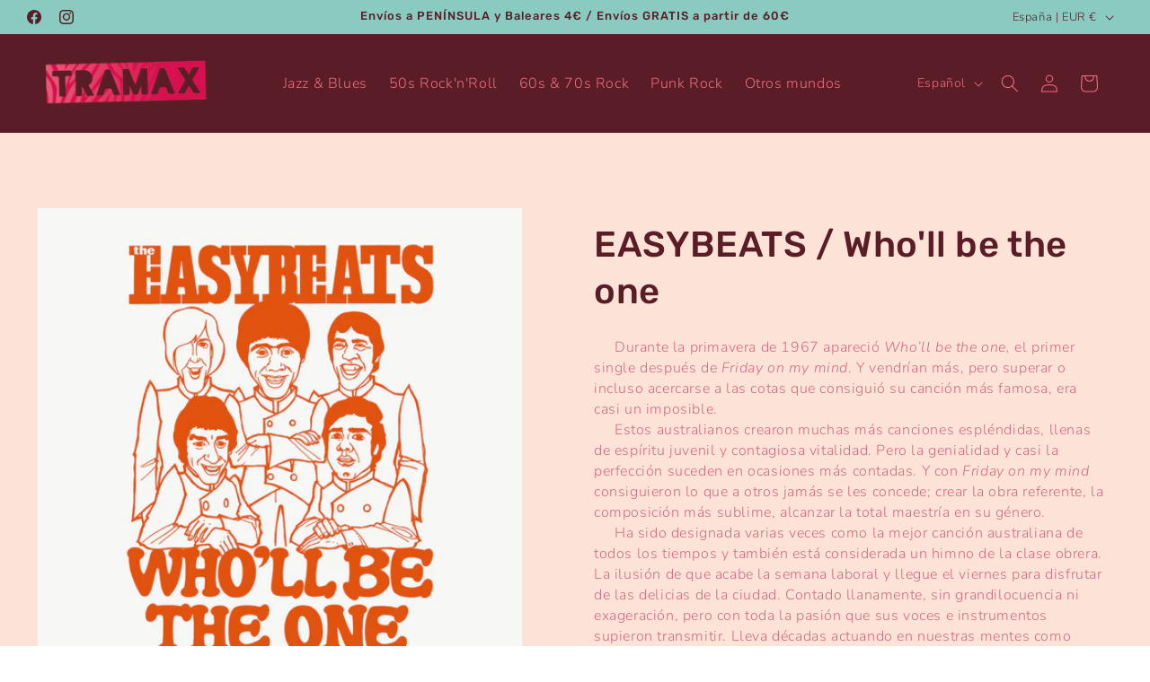

--- FILE ---
content_type: text/css
request_url: https://tramax.es/cdn/shop/t/6/assets/custom-style.css?v=171660749164762900881748259275
body_size: 1492
content:
:root{--marron: #501f26;--turquesa: #b3dacc;--rosaclaro: #ed6c85;--magenta:#BA1750;--blancoroto: #fce2d7;--mainfont: "LondrinaSolid-Regular";--secondfont: "Rubik";--thirdfont: "Avenir Next Rounded";--mainletterspacing: 2px}body{background-color:var(--blancoroto)}.pickup-availability-preview{display:none!important}.product__pickup-availabilities{min-height:20px!important}@media screen and (min-width: 750px){.product-media-modal__content>*{max-width:1100px}}#shopify-section-template--20379556839769__d535138f-9f42-4f9c-87fe-cc839ab91cc8,#shopify-section-template--15018330161334__d3041ce8-a9d6-4d1c-8aaa-971f224610f9{margin-top:0}@font-face{font-family:LondrinaSolid-Regular;src:url(/cdn/shop/files/LondrinaSolid-Regular.woff?v=1696850031) format("woff")}.facets__form{margin:18px 0}.collection #product-grid{margin-bottom:50px}.collection .grid__item .price{justify-content:center}.grid__item .card-information{align-self:center;width:300px}.product-media-modal__content{background:var(--blancoroto)}.product__modal-opener{border:none!important}#shopify-section-template--15018330161334__c1f8daca-eada-45eb-b676-8c675e7b83ed h1{text-align:center;font-family:var(--mainfont);font-size:55px;color:var(--magenta);letter-spacing:var(--mainletterspacing);line-height:66px}#shopify-section-template--15018330161334__c1f8daca-eada-45eb-b676-8c675e7b83ed h1 span{font-size:77px}.all-categories-container{display:flex;flex-direction:row;flex-wrap:wrap;padding:20px 100px;column-gap:10px;row-gap:10px}.all-categories-container .category-columns{flex-grow:1;width:30%;aspect-ratio:1;overflow:hidden}.all-categories-container .cat-1 a{background-image:url(/cdn/shop/files/Jazz_Blues.png?v=1703152025);background-size:cover}.all-categories-container .cat-2 a{background-image:url(/cdn/shop/files/50s_Rock_Roll.png?v=1703152024);background-size:cover}.all-categories-container .cat-3 a{background-image:url(/cdn/shop/files/categoria-60s-70s-Rock.png?v=1700559907);background-size:cover}.all-categories-container .cat-4 a{background-image:url(/cdn/shop/files/categoria-punk-rock.png?v=1700559868);background-size:cover}.all-categories-container .cat-5 a{background-image:url(/cdn/shop/files/categoria-otros-mundos.png?v=1700559888);background-size:cover}.all-categories-container .cat-6 a{background-image:url(/cdn/shop/files/Otras_Dimensiones.png?v=1703152024);background-size:cover}.all-categories-container .cat-1 a:hover{transform:scale(1.1) rotate(3deg)}.all-categories-container .cat-2 a:hover{transform:scale(1.1) rotate(-3deg)}.all-categories-container .cat-3 a:hover{transform:scale(1.1) rotate(3deg)}.all-categories-container .cat-4 a:hover{transform:scale(1.1) rotate(-3deg)}.all-categories-container .cat-5 a:hover{transform:scale(1.1) rotate(3deg)}.all-categories-container .cat-6 a:hover{transform:scale(1.1) rotate(-3deg)}.all-categories-container h2{font-size:77px;color:#fce2d7;margin:0 0 20px;display:flex;flex-wrap:wrap;justify-content:center;align-items:center;text-align:center;line-height:66px}.all-categories-containe a p{margin:0;text-align:center;color:#b3dacc;font-size:18px;text-transform:uppercase;letter-spacing:4px;font-weight:600;font-family:rubik}@media screen and (max-width: 1368px){.all-categories-container{padding:10px;row-gap:10px;column-gap:10px}.all-categories-container .category-columns{width:49%}}@media screen and (max-width: 745px){#shopify-section-template--15018330161334__c1f8daca-eada-45eb-b676-8c675e7b83ed h1{padding:0 50px}.all-categories-container{padding:0;row-gap:0px;column-gap:0px}.all-categories-container .category-columns{width:100%}}.collection-hero{background-size:cover;background-position:center;background-color:var(--marron);padding:80px!important}.collection-hero__title{font-family:var(--mainfont);color:var(--blancoroto);font-size:55px;margin-bottom:0!important;letter-spacing:var(--mainletterspacing)}.collection-hero__description{margin-top:0!important;font-weight:700}.list-menu--inline{display:flex;justify-content:center}.header-wrapper--border-bottom{border:none}.header{column-gap:6rem}.header__inline-menu{display:flex;justify-content:center}.header__inline-menu a{font-size:16px;color:var(--rosaclaro);transition:.3s}.header__inline-menu .header__menu-item :hover{color:var(--blancoroto);transition:.4s;text-decoration:none}.header__inline-menu .header__menu-item span :hover,.header__inline-menu .header__menu-item span{text-decoration:none!important}summary.header__menu-item span{color:var(--rosaclaro)}@media screen and (max-width: 1119px){.header{column-gap:1rem}.header__inline-menu a{font-size:15px}}@media screen and (max-width:989px){.header__inline-menu{display:none}}#shopify-section-template--15018330095798__0e7a6476-ed06-4eb1-886e-697d38580846{margin:0 auto;padding:0 5px}.category-columns{width:calc(100% / 3);aspect-ratio:1/1;overflow:hidden}.category-columns a{display:flex;justify-content:center;flex-direction:column;width:100%;height:100%;transition:.2s all ease-in-out;text-decoration:none}.category-container{width:100%;display:flex;margin-top:-1px;column-gap:5px;margin-bottom:5px}.category-container .cat-4,.category-container .cat-5{width:50%;aspect-ratio:3/1.8}.cat-1 a:hover{transform:scale(1.1) rotate(3deg)}.cat-2 a:hover{transform:scale(1.1) rotate(-3deg)}.cat-3 a:hover{transform:scale(1.1) rotate(3deg)}.cat-4 a:hover{transform:scale(1.1) rotate(-3deg)}.cat-5 a:hover{transform:scale(1.1) rotate(3deg)}.cat-1 a,.cat-2 a,.cat-3 a{padding:20px}.cat-1 a{background-image:url(/cdn/shop/files/categoria-60s-70s-Rock.png?v=1700559907);background-size:cover}.cat-2 a{background-image:url(/cdn/shop/files/categoria-punk-rock.png?v=1700559868);background-size:cover}.cat-3 a{background-image:url(/cdn/shop/files/categoria-otros-mundos.png?v=1700559888);background-size:cover}.cat-4 a{background-image:url(/cdn/shop/files/Jazz_Blues.png?v=1703152025);background-size:cover;background-position:center}.cat-5 a{background-image:url(/cdn/shop/files/50s_Rock_Roll.png?v=1703152024);background-size:cover}.category-columns a h2{font-family:var(--mainfont);font-size:77px;color:#fce2d7;margin:0 0 10px;display:flex;lex-wrap:wrap;justify-content:center;align-items:center;text-align:center;line-height:66px}.cat-1 a h2,.cat-2 a h2,.cat-3 a h2,.category-button h2{font-family:var(--mainfont);font-size:77px;color:#fce2d7;margin-bottom:10px;display:flex;flex-wrap:wrap;line-height:66px}.category-columns a p{margin:0;text-align:center;color:#b3dacc;font-size:18px;text-transform:uppercase;letter-spacing:4px;font-weight:600;font-family:rubik}.category-button{display:flex;flex-direction:column;align-items:center;background-image:url(/cdn/shop/files/explorar-universos-background_2.jpg?v=1703779668);padding:150px 0;background-size:cover;background-position:top}.category-button a{margin-top:30px}#shopify-section-template--15018330095798__a3891111-c20f-4151-89ff-600c5699987e{margin:0;height:10px}.category-divider{background-image:url(/cdn/shop/files/Corte_Inferior.png?v=1700756422);background-size:cover;background-position:bottom;height:100px;width:100%;display:block!important;position:relative;top:-100px}@media screen and (max-width:1200px){.category-container{flex-wrap:wrap;column-gap:0;margin-bottom:0}.category-container .cat-1,.category-container .cat-2{width:50%}.category-container .cat-3{width:100%;aspect-ratio:2}.category-container .cat-4,.category-container .cat-5{aspect-ratio:1}.category-columns{padding:2px 2px 0}}@media screen and (max-width:700px){.category-container{flex-direction:column}.category-container .category-columns{aspect-ratio:1;width:100%}.category-columns{padding:9px 9px 0}}.product__media-item{padding:0 50px 50px}.product-page-h2{font-size:10px;font-weight:400;letter-spacing:1.3px;line-height:0px;font-family:var(--thirdfont);margin:0}.product__description{line-height:23px!important;color:#d16c83!important}#shopify-section-template--15018330063030__8d5be0bb-393e-4fca-b776-5087f376db0a{margin-top:0;margin-bottom:150px}.product-popup-modal__content{max-width:1111px}@media screen and (max-width:749px){#shopify-section-template--15018330063030__8d5be0bb-393e-4fca-b776-5087f376db0a{margin-bottom:30px}}.contact-container{display:flex;align-items:center;justify-content:center;padding:0 100px}.contact-container .column-1{width:800px;padding:0 50px;margin-bottom:0}.contact-container .column-1 h1{font-family:var(--mainfont)}.contact-container .column-1 img{float:left;margin-right:20px;width:50%}.contact-container .column-1 p{color:#cf5959;padding-top:22px}.contact-info{padding:0 50px;width:800px}.contact-info h2{font-family:var(--mainfont);font-size:4rem}.contact-info p{margin:0}.contact-info .inner-container{margin-bottom:30px}.inner-container{display:flex}.inner-container .column-a,.inner-container .column-b{padding:0;width:50%}#shopify-section-template--15018329931958__2793e884-d689-4950-98e3-e66c5db445c7 .contact{padding:0 10px}#shopify-section-template--15018329931958__d535138f-9f42-4f9c-87fe-cc839ab91cc8{margin-top:0}@media screen and (max-width:950px){.contact-container{flex-direction:column;align-items:center;padding:50px 20px}.contact-container .column-1{width:100%;padding:0}.contact-info{width:100%;padding:0;margin-bottom:50px}.inner-container{column-gap:20px}}#shopify-section-template--15018329931958__63969322-d630-4213-af76-d55cb4cd4dfd{height:600px;padding:0!important}.google-maps{object-fit:cover;height:100%}#shopify-section-template--15018330095798__rich_text_jniyWb .rich-text .rich-text__blocks h2{position:absolute;z-index:1;left:45px;font-size:182px;color:var(--marron);text-align:left;width:400px;line-height:.9;margin-top:-56px}#shopify-section-template--15018330095798__1635533812f017568b{padding:0!important}footer .footer-block__heading{font-family:var(--mainfont);letter-spacing:var(--mainletterspacing);font-size:28px!important;color:var(--magenta)}footer .list-menu__item{font-size:16px!important}.size-guide-container{padding-bottom:50px}.size-guide-table{width:100%;border-collapse:collapse;overflow:hidden}.size-guide-table .row th{border:1px solid;height:46px;padding:0 50px;font-size:12px}.size-guide-table .row td{border:1px solid;height:46px;position:relative}.size-guide-table .row td:hover{background:var(--rosaclaro)}.size-guide-table tbody .row td{font-weight:500;cursor:pointer;padding:10px 20px;text-align:center}.size-guide-table td:hover:before{position:absolute;top:0;right:100%;z-index:-1;width:100vw;height:100%;background-color:#ed6c854d;content:" "}.size-guide-table td:hover:after{position:absolute;bottom:100%;left:0;z-index:-1;width:100%;height:100vh;background-color:#ed6c854d;content:" "}.product-popup-modal__content{background:var(--blancoroto)!important}.product-popup-modal__content-info{padding:0 40px!important}
/*# sourceMappingURL=/cdn/shop/t/6/assets/custom-style.css.map?v=171660749164762900881748259275 */
